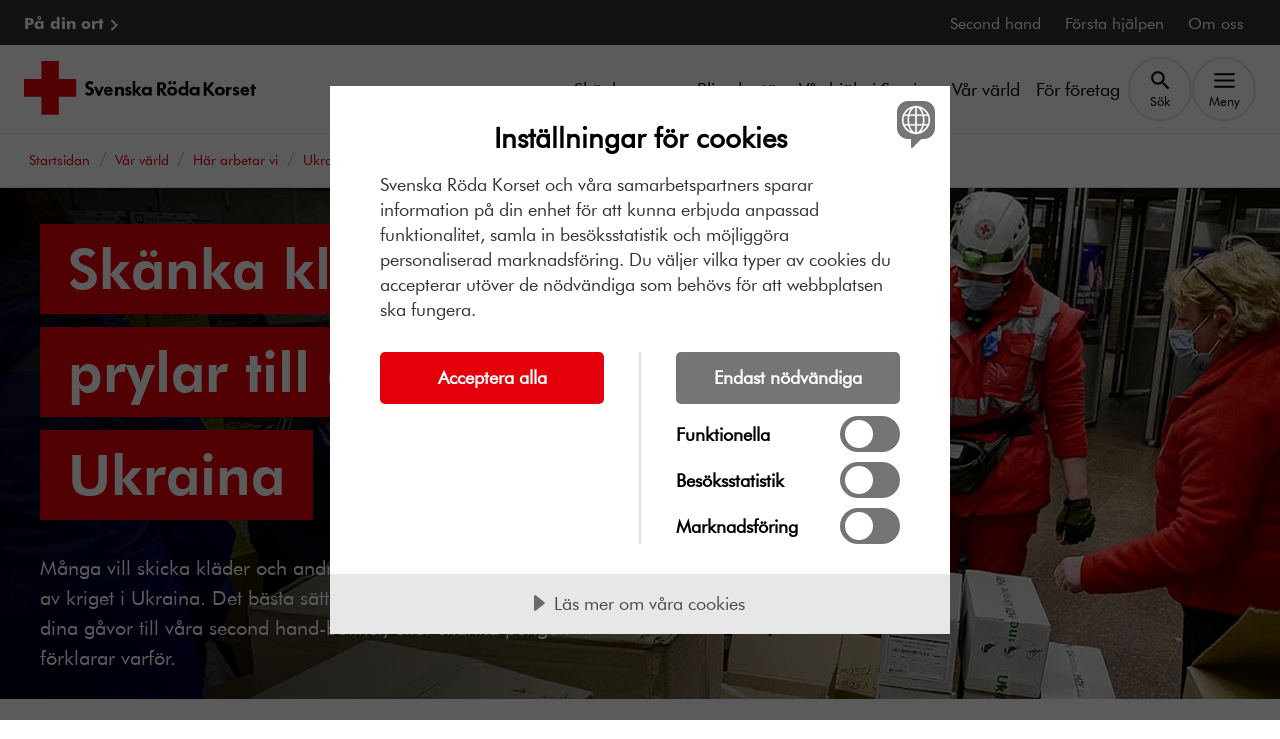

--- FILE ---
content_type: text/html; charset=utf-8
request_url: https://www.rodakorset.se/var-varld/har-arbetar-vi/ukraina/skanka-klader-till-ukraina/
body_size: 15111
content:
<!DOCTYPE html>
<html lang="sv" class="no-js">

<head>
    <meta charset="UTF-8">
    <meta name="viewport" content="width=device-width">
    

<link rel="canonical" href="https://www.rodakorset.se/var-varld/har-arbetar-vi/ukraina/skanka-klader-till-ukraina/">


<meta name="msapplication-TileImage" content="https://www.rodakorset.se/cdn-cgi/image/f=auto,fit=cover,w=1200,h=600,g=auto,sharpen=1/AdaptiveImages/optimizely/aac749b2-a059-459b-9692-db71188ed743/ukraina-hjalp-tunnelbana-2100x1400.jpg?stamp=ccfca8076e68fa6f732b2fcd5a5eba6b027a5341">


<meta property="og:site_name" content="Röda korset">
<meta property="og:title" content="Sk&#xE4;nka kl&#xE4;der till Ukraina | R&#xF6;da Korset">
<meta property="og:description" content="Nu vill m&#xE5;nga sk&#xE4;nka kl&#xE4;der, mat och mediciner  till drabbade i Ukraina. H&#xE4;r &#xE4;r 6 anledningar varf&#xF6;r du ska sk&#xE4;nka pengar ist&#xE4;llet." /> 

<meta property="og:image" content="https://www.rodakorset.se/cdn-cgi/image/f=auto,fit=cover,w=300,h=300,g=auto,sharpen=1/AdaptiveImages/optimizely/aac749b2-a059-459b-9692-db71188ed743/ukraina-hjalp-tunnelbana-2100x1400.jpg?stamp=ccfca8076e68fa6f732b2fcd5a5eba6b027a5341" />

<meta property="og:type" content="website" />
<meta property="og:image:type" content="image/jpeg">

<meta property="og:image:width" content="300">
<meta property="og:image:height" content="300">

<meta property="og:url" content="https://www.rodakorset.se/var-varld/har-arbetar-vi/ukraina/skanka-klader-till-ukraina/" /> 


<meta name="twitter:site" content="RödaKorset Sk&#xE4;nka kl&#xE4;der till Ukraina | R&#xF6;da Korset" /> 
<meta name="twitter:title" content="Sk&#xE4;nka kl&#xE4;der till Ukraina | R&#xF6;da Korset" /> 
<meta name="twitter:description" content="Nu vill m&#xE5;nga sk&#xE4;nka kl&#xE4;der, mat och mediciner  till drabbade i Ukraina. H&#xE4;r &#xE4;r 6 anledningar varf&#xF6;r du ska sk&#xE4;nka pengar ist&#xE4;llet." /> 
<meta name="twitter:image" content="https://www.rodakorset.se/cdn-cgi/image/f=auto,fit=cover,w=1200,h=600,g=auto,sharpen=1/AdaptiveImages/optimizely/aac749b2-a059-459b-9692-db71188ed743/ukraina-hjalp-tunnelbana-2100x1400.jpg?stamp=ccfca8076e68fa6f732b2fcd5a5eba6b027a5341" /> 
<meta name="twitter:domain" content="rodakorset.se" />
<meta name="twitter:url" content="?" />

<meta name="format-detection" content="telephone=no" />    
        <meta name="Description" content="Nu vill m&#xE5;nga sk&#xE4;nka kl&#xE4;der, mat och mediciner  till drabbade i Ukraina. H&#xE4;r &#xE4;r 6 anledningar varf&#xF6;r du ska sk&#xE4;nka pengar ist&#xE4;llet.">

        <meta name="Title" content="Sk&#xE4;nka kl&#xE4;der till Ukraina | R&#xF6;da Korset">

        <meta name="robots" content="index, follow"/>

            <script src="//cdn-eu.cookietractor.com/cookietractor.js" data-lang="sv-SE" data-id="c17c438c-50b1-4d5c-b1ae-598419d412f3" data-gtm-data-layer-name="_mtm"></script>
                <script src="https://cdn.optimizely.com/js/24289490147.js"></script>
                <!-- Matomo Tag Manager -->
                <script>
                    window.userData = {
                        id:  'null',
                        isLoggedIn: false,
                        isEmployee: false
                    };
                    var _mtm = window._mtm = window._mtm || [];
                    _mtm.push({'mtm.startTime': (new Date().getTime()), 'event': 'mtm.Start'});
                        (function() {
                        var d=document, g=d.createElement('script'), s=d.getElementsByTagName('script')[0];
                        g.async=true; g.src='https://cdn.matomo.cloud/rodakorset.matomo.cloud/container_eCYw0d6p.js'; s.parentNode.insertBefore(g,s);
                    })();
                
                </script>
                <!-- End Matomo Tag Manager -->
                <!-- Google Tag Manager -->
                <script>
            (function (w, d, s, l) {
                w[l] = w[l] || []; w[l].push({
                    'gtm.start':
                        new Date().getTime(), event: 'gtm.js'
                }); var f = d.getElementsByTagName(s)[0],
                    j = d.createElement(s), dl = l != 'dataLayer' ? '&l=' + l : ''; j.async = true; j.src =
                        'https://gss.rodakorset.se/gtm.js?id=GTM-PSSWRPW' + dl; f.parentNode.insertBefore(j, f);
            })(window, document, 'script', '_mtm');</script>
                <!-- End Google Tag Manager -->
    
    
    
        
<meta name="theme-color" content="#e3000b" />
<link rel="manifest" href="/manifest.json">
    <link rel="apple-touch-icon" href="/icons/icon-192.png">    


    
    <title>Sk&#xE4;nka kl&#xE4;der till Ukraina | R&#xF6;da Korset </title>

    
    <link rel="stylesheet" href="/dist/srk.css?v=iVTrDRv4LFP74DT8cnVpPI0-yBURJIFV_LMutbcQo-k" media="all">
    

                <link rel="alternate" href="https://www.rodakorset.se/var-varld/har-arbetar-vi/ukraina/skanka-klader-till-ukraina/" hreflang="sv"/>
    


    <script>
!function(T,l,y){var S=T.location,k="script",D="instrumentationKey",C="ingestionendpoint",I="disableExceptionTracking",E="ai.device.",b="toLowerCase",w="crossOrigin",N="POST",e="appInsightsSDK",t=y.name||"appInsights";(y.name||T[e])&&(T[e]=t);var n=T[t]||function(d){var g=!1,f=!1,m={initialize:!0,queue:[],sv:"5",version:2,config:d};function v(e,t){var n={},a="Browser";return n[E+"id"]=a[b](),n[E+"type"]=a,n["ai.operation.name"]=S&&S.pathname||"_unknown_",n["ai.internal.sdkVersion"]="javascript:snippet_"+(m.sv||m.version),{time:function(){var e=new Date;function t(e){var t=""+e;return 1===t.length&&(t="0"+t),t}return e.getUTCFullYear()+"-"+t(1+e.getUTCMonth())+"-"+t(e.getUTCDate())+"T"+t(e.getUTCHours())+":"+t(e.getUTCMinutes())+":"+t(e.getUTCSeconds())+"."+((e.getUTCMilliseconds()/1e3).toFixed(3)+"").slice(2,5)+"Z"}(),iKey:e,name:"Microsoft.ApplicationInsights."+e.replace(/-/g,"")+"."+t,sampleRate:100,tags:n,data:{baseData:{ver:2}}}}var h=d.url||y.src;if(h){function a(e){var t,n,a,i,r,o,s,c,u,p,l;g=!0,m.queue=[],f||(f=!0,t=h,s=function(){var e={},t=d.connectionString;if(t)for(var n=t.split(";"),a=0;a<n.length;a++){var i=n[a].split("=");2===i.length&&(e[i[0][b]()]=i[1])}if(!e[C]){var r=e.endpointsuffix,o=r?e.location:null;e[C]="https://"+(o?o+".":"")+"dc."+(r||"services.visualstudio.com")}return e}(),c=s[D]||d[D]||"",u=s[C],p=u?u+"/v2/track":d.endpointUrl,(l=[]).push((n="SDK LOAD Failure: Failed to load Application Insights SDK script (See stack for details)",a=t,i=p,(o=(r=v(c,"Exception")).data).baseType="ExceptionData",o.baseData.exceptions=[{typeName:"SDKLoadFailed",message:n.replace(/\./g,"-"),hasFullStack:!1,stack:n+"\nSnippet failed to load ["+a+"] -- Telemetry is disabled\nHelp Link: https://go.microsoft.com/fwlink/?linkid=2128109\nHost: "+(S&&S.pathname||"_unknown_")+"\nEndpoint: "+i,parsedStack:[]}],r)),l.push(function(e,t,n,a){var i=v(c,"Message"),r=i.data;r.baseType="MessageData";var o=r.baseData;return o.message='AI (Internal): 99 message:"'+("SDK LOAD Failure: Failed to load Application Insights SDK script (See stack for details) ("+n+")").replace(/\"/g,"")+'"',o.properties={endpoint:a},i}(0,0,t,p)),function(e,t){if(JSON){var n=T.fetch;if(n&&!y.useXhr)n(t,{method:N,body:JSON.stringify(e),mode:"cors"});else if(XMLHttpRequest){var a=new XMLHttpRequest;a.open(N,t),a.setRequestHeader("Content-type","application/json"),a.send(JSON.stringify(e))}}}(l,p))}function i(e,t){f||setTimeout(function(){!t&&m.core||a()},500)}var e=function(){var n=l.createElement(k);n.src=h;var e=y[w];return!e&&""!==e||"undefined"==n[w]||(n[w]=e),n.onload=i,n.onerror=a,n.onreadystatechange=function(e,t){"loaded"!==n.readyState&&"complete"!==n.readyState||i(0,t)},n}();y.ld<0?l.getElementsByTagName("head")[0].appendChild(e):setTimeout(function(){l.getElementsByTagName(k)[0].parentNode.appendChild(e)},y.ld||0)}try{m.cookie=l.cookie}catch(p){}function t(e){for(;e.length;)!function(t){m[t]=function(){var e=arguments;g||m.queue.push(function(){m[t].apply(m,e)})}}(e.pop())}var n="track",r="TrackPage",o="TrackEvent";t([n+"Event",n+"PageView",n+"Exception",n+"Trace",n+"DependencyData",n+"Metric",n+"PageViewPerformance","start"+r,"stop"+r,"start"+o,"stop"+o,"addTelemetryInitializer","setAuthenticatedUserContext","clearAuthenticatedUserContext","flush"]),m.SeverityLevel={Verbose:0,Information:1,Warning:2,Error:3,Critical:4};var s=(d.extensionConfig||{}).ApplicationInsightsAnalytics||{};if(!0!==d[I]&&!0!==s[I]){var c="onerror";t(["_"+c]);var u=T[c];T[c]=function(e,t,n,a,i){var r=u&&u(e,t,n,a,i);return!0!==r&&m["_"+c]({message:e,url:t,lineNumber:n,columnNumber:a,error:i}),r},d.autoExceptionInstrumented=!0}return m}(y.cfg);function a(){y.onInit&&y.onInit(n)}(T[t]=n).queue&&0===n.queue.length?(n.queue.push(a),n.trackPageView({})):a()}(window,document,{src: "https://js.monitor.azure.com/scripts/b/ai.2.gbl.min.js", crossOrigin: "anonymous", cfg: {instrumentationKey: '72ee3b6e-ed16-42ff-8806-10e7330def31', disableCookiesUsage: false }});
</script>

</head>
<body class="ArticlePage" data-is-short-url="false">
    <!-- Google Tag Manager (noscript) -->
    <noscript>
        <iframe src="https://gss.rodakorset.se/ns.html?id=GTM-PSSWRPW" height="0" width="0" style="display: none; visibility: hidden"></iframe>
    </noscript>
    <!-- End Google Tag Manager (noscript) -->









<header class="js-header header" lang="sv">
    


    <a class="skiplink" href="#main-content">
        Till huvudinnehållet
    </a>

    
<div class="u-bg-black">
    <div class="header__container">
        <nav class="top-nav inverted" aria-label="Toppnavigation">
            <ul class="top-nav__list list-bare">

                    <li>
                        <a href="/ort/" class="top-nav__link font-bold" data-mtm-action="black_nav_bar" data-mtm-name="P&#xE5; din ort">
                            P&#xE5; din ort
                        </a>
                    </li>
                        <li>
                            <a href="/second-hand/" class="top-nav__link" data-mtm-action="black_nav_bar" data-mtm-name="Second hand">
                                Second hand
                            </a>
                        </li>
                        <li>
                            <a href="/forsta-hjalpen/" class="top-nav__link" data-mtm-action="black_nav_bar" data-mtm-name="F&#xF6;rsta hj&#xE4;lpen">
                                F&#xF6;rsta hj&#xE4;lpen
                            </a>
                        </li>
                        <li>
                            <a href="/om-oss/" class="top-nav__link" data-mtm-action="black_nav_bar" data-mtm-name="Om oss">
                                Om oss
                            </a>
                        </li>
            </ul>
        </nav>
    </div>
</div>

    <div class="u-bg-white">
        <div class="header__container">
            <div class="header__inner">
                <a href="/">
                    <picture class="header__media">
                        <source srcset="/globalassets/srk_footer2.svg" media="(min-width: 576px)"/>
                        <img src="/globalassets/logo-roda-korset-sekundar2.svg" alt="Till startsidan"/>
                    </picture>
                </a>

                
<nav aria-label="Huvudnavigation" data-automation="nav-main">
    <ul class="header__nav header__nav--desktop">
            <li class="header__nav-item">
                <a href="/skank-pengar/"  data-mtm-action="nav_bar" data-mtm-name="Sk&#xE4;nk pengar">Sk&#xE4;nk pengar</a>
            </li>
            <li class="header__nav-item">
                <a href="/bli-volontar/"  data-mtm-action="nav_bar" data-mtm-name="Bli volont&#xE4;r">Bli volont&#xE4;r</a>
            </li>
            <li class="header__nav-item">
                <a href="/var-hjalp-i-sverige/"  data-mtm-action="nav_bar" data-mtm-name="V&#xE5;r hj&#xE4;lp i Sverige">V&#xE5;r hj&#xE4;lp i Sverige</a>
            </li>
            <li class="header__nav-item">
                <a href="/var-varld/"  data-mtm-action="nav_bar" data-mtm-name="V&#xE5;r v&#xE4;rld">V&#xE5;r v&#xE4;rld</a>
            </li>
            <li class="header__nav-item">
                <a href="/for-foretag/"  data-mtm-action="nav_bar" data-mtm-name="F&#xF6;r f&#xF6;retag">F&#xF6;r f&#xF6;retag</a>
            </li>
        <li class="header__nav-item">
            <button class="js-search-btn btn btn--bare header__nav-btn" type="button" data-bs-toggle="collapse"
                    data-bs-target="#header-search" aria-expanded="false" aria-controls="header-search">
                <svg aria-hidden="true" class="icon" viewBox="0 0 24 24"><use xlink:href="/icons/svg-icons.svg?v=kzRPEABBrsCnNLHYrG8-nGCwH7uWgtkGEG42qHS7Td0#icon-search"></use></svg>
                <span class="header__nav-btn-text">Sök</span>
            </button>
        </li>
        <li class="header__nav-item">
            <button class="js-menu-btn btn btn--bare header__nav-btn header__menu-btn" type="button" 
                    data-mtm-action="menu_toggle" data-mtm-name=""
                    data-bs-toggle="collapse"
                    data-bs-target="#menu" aria-expanded="false" aria-controls="menu" data-text-opened="Stäng" data-text-closed="Meny">
                <svg aria-hidden="true" class="icon" viewBox="0 0 24 24"><use xlink:href="/icons/svg-icons.svg?v=kzRPEABBrsCnNLHYrG8-nGCwH7uWgtkGEG42qHS7Td0#icon-menu"></use></svg>
                <svg aria-hidden="true" class="icon" viewBox="0 0 24 24"><use xlink:href="/icons/svg-icons.svg?v=kzRPEABBrsCnNLHYrG8-nGCwH7uWgtkGEG42qHS7Td0#icon-close"></use></svg>
                <span class="header__nav-btn-text">Meny</span>
            </button>
        </li>
    </ul>

    <ul class="header__nav header__nav--mobile">
            <li class="header__nav-item">
                <a href="/skank-pengar/"  data-mtm-action="nav_bar" data-mtm-name="Sk&#xE4;nk pengar">Sk&#xE4;nk pengar</a>
            </li>
            <li class="header__nav-item">
                <a href="/bli-volontar/"  data-mtm-action="nav_bar" data-mtm-name="Bli volont&#xE4;r">Bli volont&#xE4;r</a>
            </li>
            <li class="header__nav-item">
                <button class="js-search-btn btn btn--bare header__nav-btn"
                        data-bs-toggle="collapse"
                        data-bs-target="#header-search"
                        aria-expanded="false"
                        aria-controls="header-search">
                    <svg aria-hidden="true" class="icon" viewBox="0 0 24 24"><use xlink:href="/icons/svg-icons.svg?v=kzRPEABBrsCnNLHYrG8-nGCwH7uWgtkGEG42qHS7Td0#icon-search"></use></svg>
                    <span class="header__nav-btn-text">Sök</span>
                </button>
            </li>
        <li class="header__nav-item">

            <button class="js-menu-btn btn btn--bare header__nav-btn header__menu-btn" type="button"
                    data-mtm-action="menu_toggle" data-mtm-name=""
                    data-bs-toggle="collapse"
                    data-bs-target="#menu" aria-expanded="false" aria-controls="menu" data-text-opened="Stäng" data-text-closed="Meny">
                <svg aria-hidden="true" class="icon" viewBox="0 0 24 24"><use xlink:href="/icons/svg-icons.svg?v=kzRPEABBrsCnNLHYrG8-nGCwH7uWgtkGEG42qHS7Td0#icon-menu"></use></svg>
                <svg aria-hidden="true" class="icon" viewBox="0 0 24 24"><use xlink:href="/icons/svg-icons.svg?v=kzRPEABBrsCnNLHYrG8-nGCwH7uWgtkGEG42qHS7Td0#icon-close"></use></svg>
                <span class="header__nav-btn-text">Meny</span>
            </button>
        </li>
    </ul>
</nav>
            </div>
        </div>
    </div>

    

<div id="menu" class="js-menu menu u-bg-white collapse">

    <div class="header-search header-search--mobile">
        <div class="header-search__container">
            <form action="/sok/" method="post" class="header-search__form" role="search">
                <div class="search-actions">
                    <div class="search-actions__wrap">
                        <label for="menu-search-input" class="form-label">Sök på webbplatsen</label>
                        <div class="input-wrapper">
                            <input id="menu-search-input" type="text" name="Q" class="form-input form-input--sm" value="">
                        </div>
                    </div>

                    <button type="submit" class="btn btn--secondary btn--sm search-actions__btn btn--with-icon"><span class="">Sök</span><svg aria-hidden="true" class="icon" viewBox="0 0 24 24"><use xlink:href="/icons/svg-icons.svg?v=kzRPEABBrsCnNLHYrG8-nGCwH7uWgtkGEG42qHS7Td0#icon-search"></use></svg></button>
                </div>
            </form>
        </div>
    </div>

    <nav aria-label="Meny">
        <ul class="menu__list list-bare">
                    <li class="menu__list-item menu__list-item--primary">
                        <div class="u-split-items u-stretch-items">
                            <a href="/skank-pengar/" class="menu__link" data-mtm-action="menu_item" data-mtm-name="Sk&#xE4;nk pengar">Sk&#xE4;nk pengar</a>
                                <button class="menu__btn collapse-btn" type="button" data-bs-toggle="collapse" data-bs-target="#a998a342e-75d2-47d5-92f2-2a3a39546894" aria-expanded="false" aria-controls="a998a342e-75d2-47d5-92f2-2a3a39546894">
                                    <svg aria-hidden="true" class="icon" viewBox="0 0 24 24"><use xlink:href="/icons/svg-icons.svg?v=kzRPEABBrsCnNLHYrG8-nGCwH7uWgtkGEG42qHS7Td0#icon-chevron-down"></use></svg>
                                    <span class="visually-hidden">Sk&#xE4;nk pengar, undermeny</span>
                                </button>
                        </div>
        <ul id="a998a342e-75d2-47d5-92f2-2a3a39546894" class="menu__sub-menu list-bare collapse">
                <li class="menu__sub-menu-item">
                    <a href="/skank-pengar/bli-manadsgivare/" class="menu__sub-menu-link"  data-mtm-action="menu_item" data-mtm-name="Bli m&#xE5;nadsgivare">Bli m&#xE5;nadsgivare</a>
                </li>
                <li class="menu__sub-menu-item">
                    <a href="/skank-pengar/ge-en-gava/" class="menu__sub-menu-link"  data-mtm-action="menu_item" data-mtm-name="Ge en g&#xE5;va">Ge en g&#xE5;va</a>
                </li>
                <li class="menu__sub-menu-item">
                    <a href="/skank-pengar/gavoshop/" class="menu__sub-menu-link"  data-mtm-action="menu_item" data-mtm-name="G&#xE5;voshop">G&#xE5;voshop</a>
                </li>
                <li class="menu__sub-menu-item">
                    <a href="/skank-pengar/bli-medlem/" class="menu__sub-menu-link"  data-mtm-action="menu_item" data-mtm-name="Bli medlem">Bli medlem</a>
                </li>
                <li class="menu__sub-menu-item">
                    <a href="/skank-pengar/ge-en-minnesgava/" class="menu__sub-menu-link"  data-mtm-action="menu_item" data-mtm-name="Ge en minnesg&#xE5;va">Ge en minnesg&#xE5;va</a>
                </li>
                <li class="menu__sub-menu-item">
                    <a href="/skank-pengar/testamente/" class="menu__sub-menu-link"  data-mtm-action="menu_item" data-mtm-name="Testamentera">Testamentera</a>
                </li>
                <li class="menu__sub-menu-item">
                    <a href="/skank-pengar/swisha-en-gava/" class="menu__sub-menu-link"  data-mtm-action="menu_item" data-mtm-name="Swisha en g&#xE5;va">Swisha en g&#xE5;va</a>
                </li>
                <li class="menu__sub-menu-item">
                    <a href="/skank-pengar/julklappsetiketter/" class="menu__sub-menu-link"  data-mtm-action="menu_item" data-mtm-name="Julklappsetiketter">Julklappsetiketter</a>
                </li>
                <li class="menu__sub-menu-item">
                    <a href="/skank-pengar/skank-aktieutdelning/" class="menu__sub-menu-link"  data-mtm-action="menu_item" data-mtm-name="Sk&#xE4;nk aktieutdelning">Sk&#xE4;nk aktieutdelning</a>
                </li>
        </ul>
                    </li>
                    <li class="menu__list-item menu__list-item--primary">
                        <div class="u-split-items u-stretch-items">
                            <a href="/bli-volontar/" class="menu__link" data-mtm-action="menu_item" data-mtm-name="Bli volont&#xE4;r">Bli volont&#xE4;r</a>
                                <button class="menu__btn collapse-btn" type="button" data-bs-toggle="collapse" data-bs-target="#aac1e8fdc-891a-44fb-884d-96a20671aca7" aria-expanded="false" aria-controls="aac1e8fdc-891a-44fb-884d-96a20671aca7">
                                    <svg aria-hidden="true" class="icon" viewBox="0 0 24 24"><use xlink:href="/icons/svg-icons.svg?v=kzRPEABBrsCnNLHYrG8-nGCwH7uWgtkGEG42qHS7Td0#icon-chevron-down"></use></svg>
                                    <span class="visually-hidden">Bli volont&#xE4;r, undermeny</span>
                                </button>
                        </div>
        <ul id="aac1e8fdc-891a-44fb-884d-96a20671aca7" class="menu__sub-menu list-bare collapse">
                <li class="menu__sub-menu-item">
                    <a href="/bli-volontar/kurser/" class="menu__sub-menu-link"  data-mtm-action="menu_item" data-mtm-name="G&#xE5; en kurs">G&#xE5; en kurs</a>
                </li>
                <li class="menu__sub-menu-item">
                    <a href="/bli-volontar/bli-volontar-inom-second-hand/" class="menu__sub-menu-link"  data-mtm-action="menu_item" data-mtm-name="Bli volont&#xE4;r inom second hand">Bli volont&#xE4;r inom second hand</a>
                </li>
        </ul>
                    </li>
                    <li class="menu__list-item menu__list-item--primary">
                        <div class="u-split-items u-stretch-items">
                            <a href="/var-hjalp-i-sverige/" class="menu__link" data-mtm-action="menu_item" data-mtm-name="V&#xE5;r hj&#xE4;lp i Sverige">V&#xE5;r hj&#xE4;lp i Sverige</a>
                                <button class="menu__btn collapse-btn" type="button" data-bs-toggle="collapse" data-bs-target="#a7acc5ff9-0af4-4cba-b2f2-ed16fc0d2c86" aria-expanded="false" aria-controls="a7acc5ff9-0af4-4cba-b2f2-ed16fc0d2c86">
                                    <svg aria-hidden="true" class="icon" viewBox="0 0 24 24"><use xlink:href="/icons/svg-icons.svg?v=kzRPEABBrsCnNLHYrG8-nGCwH7uWgtkGEG42qHS7Td0#icon-chevron-down"></use></svg>
                                    <span class="visually-hidden">V&#xE5;r hj&#xE4;lp i Sverige, undermeny</span>
                                </button>
                        </div>
        <ul id="a7acc5ff9-0af4-4cba-b2f2-ed16fc0d2c86" class="menu__sub-menu list-bare collapse">
                <li class="menu__sub-menu-item">
                    <a href="/var-hjalp-i-sverige/asyl-och-migration/" class="menu__sub-menu-link"  data-mtm-action="menu_item" data-mtm-name="Asyl och migration">Asyl och migration</a>
                </li>
                <li class="menu__sub-menu-item">
                    <a href="/var-hjalp-i-sverige/vard-och-behandling/" class="menu__sub-menu-link"  data-mtm-action="menu_item" data-mtm-name="V&#xE5;rd och behandling">V&#xE5;rd och behandling</a>
                </li>
                <li class="menu__sub-menu-item">
                    <a href="/var-hjalp-i-sverige/aktiviteter-och-gemenskap/" class="menu__sub-menu-link"  data-mtm-action="menu_item" data-mtm-name="Aktiviteter och gemenskap">Aktiviteter och gemenskap</a>
                </li>
                <li class="menu__sub-menu-item">
                    <a href="/var-hjalp-i-sverige/krisberedskap/" class="menu__sub-menu-link"  data-mtm-action="menu_item" data-mtm-name="Krisberedskap">Krisberedskap</a>
                </li>
                <li class="menu__sub-menu-item">
                    <a href="/var-hjalp-i-sverige/psykisk-halsa-och-psykisk-ohalsa/" class="menu__sub-menu-link"  data-mtm-action="menu_item" data-mtm-name="Psykisk h&#xE4;lsa och psykisk oh&#xE4;lsa">Psykisk h&#xE4;lsa och psykisk oh&#xE4;lsa</a>
                </li>
        </ul>
                    </li>
                    <li class="menu__list-item menu__list-item--primary">
                        <div class="u-split-items u-stretch-items">
                            <a href="/var-varld/" class="menu__link" data-mtm-action="menu_item" data-mtm-name="V&#xE5;r v&#xE4;rld">V&#xE5;r v&#xE4;rld</a>
                                <button class="menu__btn collapse-btn" type="button" data-bs-toggle="collapse" data-bs-target="#a3d972069-feff-4bb0-a95d-3dd2296ce507" aria-expanded="false" aria-controls="a3d972069-feff-4bb0-a95d-3dd2296ce507">
                                    <svg aria-hidden="true" class="icon" viewBox="0 0 24 24"><use xlink:href="/icons/svg-icons.svg?v=kzRPEABBrsCnNLHYrG8-nGCwH7uWgtkGEG42qHS7Td0#icon-chevron-down"></use></svg>
                                    <span class="visually-hidden">V&#xE5;r v&#xE4;rld, undermeny</span>
                                </button>
                        </div>
        <ul id="a3d972069-feff-4bb0-a95d-3dd2296ce507" class="menu__sub-menu list-bare collapse">
                <li class="menu__sub-menu-item">
                    <a href="/var-varld/har-arbetar-vi/" class="menu__sub-menu-link"  data-mtm-action="menu_item" data-mtm-name="H&#xE4;r arbetar vi">H&#xE4;r arbetar vi</a>
                </li>
                <li class="menu__sub-menu-item">
                    <a href="/var-varld/krig-och-konflikt/" class="menu__sub-menu-link"  data-mtm-action="menu_item" data-mtm-name="Krig och konflikt">Krig och konflikt</a>
                </li>
                <li class="menu__sub-menu-item">
                    <a href="/var-varld/naturkatastrofer/" class="menu__sub-menu-link"  data-mtm-action="menu_item" data-mtm-name="Naturkatastrofer">Naturkatastrofer</a>
                </li>
                <li class="menu__sub-menu-item">
                    <a href="/var-varld/sjukdomar/" class="menu__sub-menu-link"  data-mtm-action="menu_item" data-mtm-name="Smittsamma sjukdomar">Smittsamma sjukdomar</a>
                </li>
                <li class="menu__sub-menu-item">
                    <a href="/var-varld/klimatforandringar/" class="menu__sub-menu-link"  data-mtm-action="menu_item" data-mtm-name="Klimatf&#xF6;r&#xE4;ndringar">Klimatf&#xF6;r&#xE4;ndringar</a>
                </li>
                <li class="menu__sub-menu-item">
                    <a href="/var-varld/krigets-lagar/" class="menu__sub-menu-link"  data-mtm-action="menu_item" data-mtm-name="Krigets lagar">Krigets lagar</a>
                </li>
                <li class="menu__sub-menu-item">
                    <a href="/var-varld/genus-och-mangfald/" class="menu__sub-menu-link"  data-mtm-action="menu_item" data-mtm-name="Genus och m&#xE5;ngfald">Genus och m&#xE5;ngfald</a>
                </li>
                <li class="menu__sub-menu-item">
                    <a href="/var-varld/hungersnod/" class="menu__sub-menu-link"  data-mtm-action="menu_item" data-mtm-name="Hungersn&#xF6;d">Hungersn&#xF6;d</a>
                </li>
                <li class="menu__sub-menu-item">
                    <a href="/var-varld/vatten-och-sanitet/" class="menu__sub-menu-link"  data-mtm-action="menu_item" data-mtm-name="Vatten och sanitet">Vatten och sanitet</a>
                </li>
        </ul>
                    </li>
                    <li class="menu__list-item menu__list-item--primary">
                        <div class="u-split-items u-stretch-items">
                            <a href="/for-foretag/" class="menu__link" data-mtm-action="menu_item" data-mtm-name="F&#xF6;r f&#xF6;retag">F&#xF6;r f&#xF6;retag</a>
                                <button class="menu__btn collapse-btn" type="button" data-bs-toggle="collapse" data-bs-target="#a70918e3f-27eb-4069-99eb-391157408d4e" aria-expanded="false" aria-controls="a70918e3f-27eb-4069-99eb-391157408d4e">
                                    <svg aria-hidden="true" class="icon" viewBox="0 0 24 24"><use xlink:href="/icons/svg-icons.svg?v=kzRPEABBrsCnNLHYrG8-nGCwH7uWgtkGEG42qHS7Td0#icon-chevron-down"></use></svg>
                                    <span class="visually-hidden">F&#xF6;r f&#xF6;retag, undermeny</span>
                                </button>
                        </div>
        <ul id="a70918e3f-27eb-4069-99eb-391157408d4e" class="menu__sub-menu list-bare collapse">
                <li class="menu__sub-menu-item">
                    <a href="/for-foretag/ge-en-foretagsgava/" class="menu__sub-menu-link"  data-mtm-action="menu_item" data-mtm-name="Ge en f&#xF6;retagsg&#xE5;va">Ge en f&#xF6;retagsg&#xE5;va</a>
                </li>
                <li class="menu__sub-menu-item">
                    <a href="/for-foretag/foretagspresenter/" class="menu__sub-menu-link"  data-mtm-action="menu_item" data-mtm-name="F&#xF6;retagspresenter">F&#xF6;retagspresenter</a>
                </li>
                <li class="menu__sub-menu-item">
                    <a href="/for-foretag/bli-samarbetspartner/" class="menu__sub-menu-link"  data-mtm-action="menu_item" data-mtm-name="Bli samarbetspartner">Bli samarbetspartner</a>
                </li>
                <li class="menu__sub-menu-item">
                    <a href="/for-foretag/kontakt-for-foretag/" class="menu__sub-menu-link"  data-mtm-action="menu_item" data-mtm-name="Kontakt f&#xF6;r f&#xF6;retag">Kontakt f&#xF6;r f&#xF6;retag</a>
                </li>
        </ul>
                    </li>
                <li class="menu__list-item menu__list-item--secondary">
                    <a href="/ort/" class="menu__link font-bold u-split-items" data-mtm-action="menu_item" data-mtm-name="P&#xE5; din ort">
                        P&#xE5; din ort
                        <svg aria-hidden="true" class="icon" viewBox="0 0 24 24"><use xlink:href="/icons/svg-icons.svg?v=kzRPEABBrsCnNLHYrG8-nGCwH7uWgtkGEG42qHS7Td0#icon-chevron-right"></use></svg>
                    </a>
                </li>
                    <li class="menu__list-item menu__list-item--secondary">
                        <a href="/second-hand/" class="menu__link u-split-items" data-mtm-action="menu_item" data-mtm-name="Second hand">
                            Second hand
                            <svg aria-hidden="true" class="icon" viewBox="0 0 24 24"><use xlink:href="/icons/svg-icons.svg?v=kzRPEABBrsCnNLHYrG8-nGCwH7uWgtkGEG42qHS7Td0#icon-chevron-right"></use></svg>
                        </a>
                    </li>
                    <li class="menu__list-item menu__list-item--secondary">
                        <a href="/forsta-hjalpen/" class="menu__link u-split-items" data-mtm-action="menu_item" data-mtm-name="F&#xF6;rsta hj&#xE4;lpen">
                            F&#xF6;rsta hj&#xE4;lpen
                            <svg aria-hidden="true" class="icon" viewBox="0 0 24 24"><use xlink:href="/icons/svg-icons.svg?v=kzRPEABBrsCnNLHYrG8-nGCwH7uWgtkGEG42qHS7Td0#icon-chevron-right"></use></svg>
                        </a>
                    </li>
                    <li class="menu__list-item menu__list-item--secondary">
                        <a href="/om-oss/" class="menu__link u-split-items" data-mtm-action="menu_item" data-mtm-name="Om oss">
                            Om oss
                            <svg aria-hidden="true" class="icon" viewBox="0 0 24 24"><use xlink:href="/icons/svg-icons.svg?v=kzRPEABBrsCnNLHYrG8-nGCwH7uWgtkGEG42qHS7Td0#icon-chevron-right"></use></svg>
                        </a>
                    </li>
            <li>
                <button class="js-menu-close-btn btn btn--bare btn--sm visible-on-focus" data-mtm-action="menu_toggle" data-mtm-name="">
                    Stäng meny
                </button>
            </li>
        </ul>
    </nav>

</div>




    <div id="header-search" class="header-search collapse">
        <div class="header-search__container">
            <form action="/sok/" method="get" class="header-search__form" role="search">
                <div class="search-actions">
                    <div class="search-actions__wrap">
                        <label for="header-search-input" class="form-label">Sök på webbplatsen</label>
                        <div class="input-wrapper">
                            <input id="header-search-input" type="text" name="Q" class="form-input js-search-input" value="">
                        </div>
                    </div>

                    <button type="submit" class="btn btn--secondary search-actions__btn"><span class="">Sök</span></button>
                </div>
            </form>
        </div>
    </div>

</header>

<main id="main-content" class="main is-relative" dir="ltr">
    <span class="js-announcer visually-hidden" aria-live="polite"></span>
    


<div class="breadcrumb__wrapper">
    <div class="breadcrumb__inner">
            <nav aria-label="Du är här" class="breadcrumb">
                <ol class="breadcrumb__list list-bare" itemscope itemtype="https://schema.org/BreadcrumbList">
                    <li class="breadcrumb__item" itemprop="itemListElement" itemscope itemtype="https://schema.org/ListItem">
                        <a href="/" class="breadcrumb__link" itemprop="item">
                            <span itemprop="name" lang="sv">Startsidan</span>
                        </a>
                        <meta itemprop="position" content="1"/>
                    </li>
                            <li class="breadcrumb__item" itemprop="itemListElement" itemscope itemtype="https://schema.org/ListItem">
                                <a href="/var-varld/" class="breadcrumb__link" itemprop="item">
                                    <span itemprop="name" lang="sv">V&#xE5;r v&#xE4;rld</span>
                                </a>
                                <meta itemprop="position" content="2"/>
                            </li>
                            <li class="breadcrumb__item" itemprop="itemListElement" itemscope itemtype="https://schema.org/ListItem">
                                <a href="/var-varld/har-arbetar-vi/" class="breadcrumb__link" itemprop="item">
                                    <span itemprop="name" lang="sv">H&#xE4;r arbetar vi</span>
                                </a>
                                <meta itemprop="position" content="3"/>
                            </li>
                            <li class="breadcrumb__item" itemprop="itemListElement" itemscope itemtype="https://schema.org/ListItem">
                                <a href="/var-varld/har-arbetar-vi/ukraina/" class="breadcrumb__link" itemprop="item">
                                    <span itemprop="name" lang="sv">Ukraina</span>
                                </a>
                                <meta itemprop="position" content="4"/>
                            </li>
                            <li class="breadcrumb__item breadcrumb__item--current" itemprop="itemListElement" itemscope itemtype="https://schema.org/ListItem">
                                <span itemprop="name" lang="sv">Sk&#xE4;nka kl&#xE4;der till Ukraina</span>
                                <meta itemprop="position" content="5"/>
                            </li>
                </ol>
            </nav>
    </div>
</div>


    <div class="hero hero__stack">
        
<div class="hero__img-wrap">
    
<picture
 class="hero__media">
   <source srcset="/cdn-cgi/image/f=auto,trim=163;0;537;0,w=1920,sharpen=1/AdaptiveImages/optimizely/aac749b2-a059-459b-9692-db71188ed743/ukraina-hjalp-tunnelbana-2100x1400.jpg?stamp=ccfca8076e68fa6f732b2fcd5a5eba6b027a5341" media="(min-width: 1520px)" />
   <source srcset="/cdn-cgi/image/f=auto,trim=202;0;358;0,w=1519,sharpen=1/AdaptiveImages/optimizely/aac749b2-a059-459b-9692-db71188ed743/ukraina-hjalp-tunnelbana-2100x1400.jpg?stamp=ccfca8076e68fa6f732b2fcd5a5eba6b027a5341" media="(min-width: 576px) and (max-width: 1519px)" />
   <img src="/cdn-cgi/image/f=auto,trim=0;128;0;105,w=575,sharpen=1/AdaptiveImages/optimizely/aac749b2-a059-459b-9692-db71188ed743/ukraina-hjalp-tunnelbana-2100x1400.jpg?stamp=ccfca8076e68fa6f732b2fcd5a5eba6b027a5341" alt="Röda Korset volontärer packar upp lådor." /></picture>


    <div class="hero__heading--inside">
        <h1 class="hero__heading" >
            <span class="hero__heading-bg">
                Sk&#xE4;nka kl&#xE4;der och prylar till drabbade i Ukraina
            </span>
        </h1>
    </div>
</div>

<div class="hero__gradient"></div>

<div class="hero__body">
    <div class="hero__container is-relative">
        <div class="hero__heading--outside">
            <h1 class="hero__heading" >
                <span class="hero__heading-bg">
                    Sk&#xE4;nka kl&#xE4;der och prylar till drabbade i Ukraina
                </span>
            </h1>
        </div>

        <p class="hero__preamble" >
            M&#xE5;nga vill skicka kl&#xE4;der och andra saker till m&#xE4;nniskor som drabbas av kriget i Ukraina. Det b&#xE4;sta s&#xE4;ttet du kan hj&#xE4;lpa p&#xE5; &#xE4;r att l&#xE4;mna dina g&#xE5;vor till v&#xE5;ra second hand-butiker, eller sk&#xE4;nka pengar. Vi f&#xF6;rklarar varf&#xF6;r.
        </p>

    </div>
</div>
    </div>


    <div class="content">
        <div class="content-section">
            <div class="content-area content-area--narrow">
                <div>
                    <div>
                        
    <div class="article-metadata">
            <p>
                <span>Publicerad:</span>
                <time datetime="2023-06-28">28 juni 2023</time>
            </p>
    
        <p>
            <svg aria-hidden="true" class="icon" viewBox="0 0 24 24"><use xlink:href="/icons/svg-icons.svg?v=kzRPEABBrsCnNLHYrG8-nGCwH7uWgtkGEG42qHS7Td0#icon-clock"></use></svg>
            <span>Lästid:</span>
            <span class="js-reading-time"></span> min
        </p>
    </div>

                    </div>
                </div>
            </div>

                <div class="content-area">
                    <div>
                        <div class="block-outer block-outer--narrow">
                            <article class="js-article">
                                <div class="rte">
                                    
<p>F&ouml;rr samlades kl&auml;der in av R&ouml;da Korset och m&aring;nga andra hj&auml;lporganisationer f&ouml;r att skicka till m&auml;nniskor i kriser och katastrofer utomlands. Det kallades f&ouml;r kl&auml;dbist&aring;nd. Sedan 2010 g&ouml;r vi inte l&auml;ngre detta. Det inneb&auml;r att vi inte samlar in kl&auml;der f&ouml;r att skicka till Ukraina. Givare uppmuntras ist&auml;llet att sk&auml;nka pengar eller ge g&aring;vor till v&aring;ra second hand-butiker. Anledningarna &auml;r flera:</p>
<ol class="c-ol numbered-list">
<li><strong>M&auml;nniskans behov i fokus.</strong> Oavsett om det g&auml;ller akuta katastrofinsatser eller l&aring;ngsiktig hj&auml;lp &auml;r det viktigt att f&ouml;rst ta reda p&aring; vilka hj&auml;lpbehoven &auml;r.<br />- Vad s&auml;ger de drabbade sj&auml;lva att de beh&ouml;ver n&auml;r en kris intr&auml;ffat? <br />- Vad g&ouml;r andra akt&ouml;rer, som landets regering och andra organisationer p&aring; plats? <br />F&ouml;rst n&auml;r det &auml;r gjort vet vi hur R&ouml;da Korset b&auml;st hj&auml;lper. G&aring;vor i pengar g&ouml;r att vi kan anpassa st&ouml;det efter de behov m&auml;nniskor har. Ibland &auml;r rent vatten den st&ouml;rsta utmaningen f&ouml;r drabbade, en annan g&aring;ng kan det handla om tak &ouml;ver huvudet och v&auml;rme.</li>
<li><strong>H&aring;llbart och lokalt st&ouml;d.</strong> Med pengag&aring;vor kan vi undvika dyra transporter av hj&auml;lpartiklar fr&aring;n Sverige och i st&auml;llet handla lokalt d&auml;r det &auml;r m&ouml;jligt. Det sparar pengar, &auml;r klimatsmart och gagnar den lokala ekonomin p&aring; plats, som ofta blir lidande n&auml;r katastrofer intr&auml;ffar.</li>
<li><strong>Snabbare och effektivare logistik.</strong> Att handla lokalt efter behov underl&auml;ttar j&auml;mf&ouml;rt med den logistiska utmaning det &auml;r att frakta f&ouml;rn&ouml;denheter genom Europa, lagerh&aring;lla och distribuera till m&auml;nniskor som dessutom &auml;r i r&ouml;relse, p&aring; flykt. Att skicka ej efterfr&aring;gade saker f&ouml;rsenar ocks&aring; insatserna som vi faktiskt beh&ouml;ver g&ouml;ra. Att sortera ut och hantera utg&aring;ngna, slitna eller underm&aring;liga produkter tar tid fr&aring;n hj&auml;lparetarnas viktiga arbete.</li>
<li><strong>Kontantst&ouml;d g&ouml;r skillnad.</strong> Ibland ger R&ouml;da Korset kontantst&ouml;d till m&auml;nniskor som utsatts f&ouml;r katastrofer. Det st&auml;rker m&auml;nniskors v&auml;rdighet att sj&auml;lva f&aring; bed&ouml;ma vad deras st&ouml;rsta behov &auml;r i nul&auml;get. <br />- M&aring;nga unders&ouml;kningar visar att den som f&aring;r kontantst&ouml;d anv&auml;nder det f&ouml;r att m&ouml;ta sina akuta basbehov, och att risken f&ouml;r att pengarna anv&auml;nds till annat &auml;r liten. <br />- Det g&aring;r ocks&aring; att bidra med kuponger som &auml;r riktade till s&auml;rskilt &auml;ndam&aring;l, som mat. <br />- Ibland utg&aring;r ers&auml;ttning till m&auml;nniskor som hj&auml;lper till med katastrofinsatser efter exempelvis &ouml;versv&auml;mningar. Den som bidrar till att renovera latriner och brunnar i sin hemby kan exempelvis f&aring; ett mindre ekonomiskt st&ouml;d som kompensation f&ouml;r arbetet.</li>
<li><strong>R&auml;ttvist och likv&auml;rdigt st&ouml;d.</strong> Vi har kvalitetskriterier som s&auml;kerst&auml;ller att alla f&aring;r ett likv&auml;rdigt st&ouml;d. Om vi till exempel skulle dela ut tio olika filtar d&auml;r n&aring;gra &auml;r i gott skick och god kvalitet medan andra &auml;r slitna skulle vi kunna bidra till skada mer &auml;n nytta. Det kan leda till konflikter bland drabbade.&nbsp;</li>
<li><strong>G&aring;vor till second hand g&ouml;r skillnad.</strong> R&ouml;da Korsets second hand-butiker i Sverige tar mer &auml;n g&auml;rna emot kl&auml;der, filtar och andra prylar. Det omvandlas till st&ouml;d f&ouml;r beh&ouml;vande i kriser, b&aring;de h&auml;r hemma och utomlands. Din jacka kan bli en g&aring;va till n&aring;gon som beh&ouml;ver den h&auml;r hemma, till exempel n&aring;gon som flytt hit fr&aring;n Ukraina och &auml;r i behov av nya kl&auml;der. Den kan ocks&aring; s&auml;ljas i butik och p&aring; s&aring; s&auml;tt bli ett v&auml;rdefullt bidrag i insatser som g&ouml;rs n&auml;r kriser och katastrofer sker runt om i v&aring;r v&auml;rld.</li>
</ol>
<p>Detta &auml;r n&aring;gra sk&auml;l till varf&ouml;r din pengag&aring;va eller ditt m&aring;nadsgivande &auml;r s&aring; betydelsefullt f&ouml;r oss. Det ger oss valm&ouml;jligheter! Ibland n&aring;r ditt bidrag fram i form av kontantst&ouml;d till drabbade. Ibland omvandlas det till mat och rent vatten och vid andra tillf&auml;llen &auml;r det kanske v&aring;rd, medicin eller tak &ouml;ver huvudet som beh&ouml;vs och g&ouml;r mest nytta. Oavsett vilka akuta behov m&auml;nniskor har s&aring; ser vi till att dina pengar anv&auml;nds s&aring; effektivt som m&ouml;jligt. S&aring; tack f&ouml;r din g&aring;va &ndash; den hj&auml;lper oss att r&auml;dda liv!<br /><br /></p>
<p><a class="c-btn c-btn--primary c-btn--cta cta-link" title="Sk&auml;nk till Ukraina" href="/var-varld/har-arbetar-vi/ukraina/skank-pengar-till-vart-arbete-i-ukraina/">Sk&auml;nk till Ukraina</a></p>
                                </div>
                            </article>
                        </div>
                    </div>
                </div>
                <div class="content-area js-article">
                    
<div><div class="block-outer block-outer--narrow">
<h2 >Mer om kriget i Ukraina</h2>
    <ul class="cards list-bare" role="list" data-load-more="container">
            <li class="cards__col">
                
<div class="card is-relative ">

        <figure class="card__media">
            
<img alt="En man g&#xE5;r med sin cykel p&#xE5; en gata i Sumy, det &#xE4;r sn&#xF6; p&#xE5; marken och mulet v&#xE4;der. Ett av husen &#xE4;r kraftigt skadat p&#xE5; grund av kriget." class="card__img" height="315" loading="lazy" src="/cdn-cgi/image/f=auto,fit=cover,w=560,h=315,g=auto,sharpen=1/AdaptiveImages/optimizely/9604611c-ec13-4d19-9893-626fa4a60e3b/ukraina-vardag-ruiner-2100x1400.jpg?stamp=efadf980d5d84904695fe872a49775b5c3e4d574" width="560" />
        </figure>

    <div class="card__body">
            <p class="pre-heading">
                Ukraina
            </p>

            <h3 class="card__heading">
                N&#xE4;r kriget blir vardag
            </h3>
        


            <a href="/var-varld/har-arbetar-vi/ukraina/nar-kriget-blir-vardag/" class="card__link arrow-link expanded-link" data-mtm-action="article_list" data-mtm-name="S&#xE5; hj&#xE4;lper vi">
                S&#xE5; hj&#xE4;lper vi
            </a>
    </div>
</div>
            </li>
            <li class="cards__col">
                
<div class="card is-relative ">

        <figure class="card__media">
            
<img alt="Karin Levenby Bovy framf&#xF6;r en bil fr&#xE5;n R&#xF6;da Korset." class="card__img" height="315" loading="lazy" src="/cdn-cgi/image/f=auto,fit=cover,w=560,h=315,g=auto,sharpen=1/AdaptiveImages/optimizely/5143c254-8132-4213-b584-68adc21de336/karin-icrc-roda-korset.jpg?stamp=088b11531e8ecc156676a18543094d3ad1fd8e6d" width="560" />
        </figure>

    <div class="card__body">

            <h3 class="card__heading">
                Karin hj&#xE4;lper i Ukraina
            </h3>
        


            <a href="/var-varld/har-arbetar-vi/ukraina/karin-hjalper-i-ukraina/" class="card__link arrow-link expanded-link" data-mtm-action="article_list" data-mtm-name="L&#xE4;s mer om karin hj&#xE4;lper i ukraina">
                L&#xE4;s mer om karin hj&#xE4;lper i ukraina
            </a>
    </div>
</div>
            </li>
            <li class="cards__col">
                
<div class="card is-relative ">

        <figure class="card__media">
            
<img alt="R&#xF6;da Korset volont&#xE4;r hj&#xE4;lper flyktingar fr&#xE5;n Ukraina." class="card__img" height="315" loading="lazy" src="/cdn-cgi/image/f=auto,fit=cover,w=560,h=315,g=auto,sharpen=1/AdaptiveImages/optimizely/40dbb230-684a-457d-83b2-f7d92cda1cdb/hjalp-flyr-ukraina-2100x1400.jpg?stamp=218845d36795ade3bcf84adbd96bec53476bbd6b" width="560" />
        </figure>

    <div class="card__body">
            <p class="pre-heading">
                Ukraina
            </p>

            <h3 class="card__heading">
                Asyls&#xF6;kande fr&#xE5;n Ukraina &#x2013; fr&#xE5;gor och svar
            </h3>
        


            <a href="/var-varld/har-arbetar-vi/ukraina/asylsokande-fran-ukraina/" class="card__link arrow-link expanded-link" data-mtm-action="article_list" data-mtm-name="Vad g&#xE4;ller f&#xF6;r asyls&#xF6;kande">
                Vad g&#xE4;ller f&#xF6;r asyls&#xF6;kande
            </a>
    </div>
</div>
            </li>
    </ul>
        <div class="load-more-btn-container" data-load-more="button-container">
            <a data-load-more="button" data-href="/sv-SWE/ArticleListBlock/LoadMore?block=6067&amp;b6067.p=2&amp;b6067.s=3&amp;page=6192" href="?b6067.p=2" role="button" class="btn btn--bare btn--with-icon"><span class="">Ladda fler</span><svg aria-hidden="true" class="icon" viewBox="0 0 24 24"><use xlink:href="/icons/svg-icons.svg?v=kzRPEABBrsCnNLHYrG8-nGCwH7uWgtkGEG42qHS7Td0#icon-plus"></use></svg></a>
        </div>
</div></div>
                </div>
        </div>
    </div>

</main>

    <footer class="footer" lang="sv">
        <div class="footer__section footer__section--main">
                <div class="footer__container">
                    <div class="footer__content">
                        <div class="footer__content-inner footer__content-inner--header">
                            <h2>
                                St&#xF6;d v&#xE5;rt arbete
                            </h2>
                            <p>
                                Med din hj&#xE4;lp kan vi forts&#xE4;tta jobba s&#xE5;v&#xE4;l f&#xF6;rebyggande som med akuta insatser v&#xE4;rlden &#xF6;ver. Vi &#xE4;r f&#xF6;rst p&#xE5; plats, alltid kvar.
                            </p>
                        </div>
                    </div>
                </div>
                <div class="footer__container footer__container--boxes">
                    <div class="content-area ">
                        
<div><div class="block-outer block-outer--narrow">
<div class="rte">
        <h3 >Bli m&#xE5;nadsgivare</h3>

    
<p>Som m&aring;nadsgivare r&auml;ddar du liv i varje kris och katastrof, v&auml;rlden &ouml;ver. Du bidrar med s&aring; mycket du vill, s&aring; l&auml;nge du vill.</p>
<p><a class="cta-link" title="Bli m&aring;nadsgivare" href="/skank-pengar/bli-manadsgivare/#manadsgivare">Bli m&aring;nadsgivare nu</a></p>
</div>
</div><div class="block-outer block-outer--narrow">
<div class="rte">
        <h3 >Swisha en g&#xE5;va</h3>

    
<p>&Ouml;ppna Swish f&ouml;r att swisha en valfri g&aring;va till <strong><span class="nobr">900 80 95</span></strong>. Du &auml;r bara ett knapptryck fr&aring;n att hj&auml;lpa och r&auml;dda liv v&auml;rlden &ouml;ver.</p>

        <div class="u-desktop-only">
            <img src="/cdn-cgi/image/f=auto,fit=cover,w=120,h=120,g=auto,sharpen=1/AdaptiveImages/optimizely/f15fca72-4384-48b8-ad65-dd8c5b3ca049/qr-kod.png?stamp=6ce038fe3edd82ececc751daae343641d81f06e8"
                 alt="qr kod till swish" loading="lazy"/>
        </div>

    <div class="u-mobile-only">
        <a href="swish://payment?data=%7B%22version%22%3A1%2C%22payee%22%3A%7B%22value%22%3A%229008095%22%7D%2C%22amount%22%3A%7B%22value%22%3A300%2C%22editable%22%3Atrue%7D%2C%22message%22%3A%7B%22value%22%3A%22Tack%2520f%5Cu00F6r%2520din%2520g%5Cu00E5va!%22%7D%7D" role="button" class="btn btn--primary"><span class="">Öppna Swish</span></a>
    </div>
</div>
</div><div class="block-outer block-outer--narrow"><div class="newsletter">
    <h3 >Prenumerera p&#xE5; v&#xE5;rt nyhetsbrev</h3>
    <p >L&#xE4;s om v&#xE5;rt arbete f&#xF6;re, under och efter katastrofer.</p>

    <form class="newsletter__form js-newsletter" method="post" action="/SubscriptionBlock/Subscribe" data-success-text="Tack f&#xF6;r din anm&#xE4;lan!" data-error-text="Oj nu blev n&#xE5;got tokigt! Kontrollera din e-post." novalidate>
        <input name="SubscriptionFormModel.ServiceName" value=NYHETSBREV_INDIVIDUALS type="hidden"/>
        <input name="SubscriptionFormModel.SubscriptionType" value=Nyhetsbrev type="hidden"/>
        
<input type="hidden" name="hptimestamp" value="639041001974997790"/>
<div class="form-field xfRroQFz">
    <input type="text" name="comments" aria-hidden="true" autocomplete="off" tabindex="-1">
</div>
<div class="form-field xfRroQFz">
    <input type="text" name="website" aria-hidden="true" autocomplete="off" tabindex="-1">
</div>

        <div class="form-field"><label class="form-label">E-postadress<span aria-hidden="true">*</span><span class="input-wrapper"><input aria-invalid="false" class="form-input js-newsletter-input" data-val="true" data-val-regex="Ogiltigt format" data-val-regex-pattern="^[a-zA-Z0-9.!#$%&amp;&#x27;*&#x2B;/=?^_`{|}~-]&#x2B;@[a-zA-Z0-9-]&#x2B;(?:\.[a-zA-Z0-9-]&#x2B;)*$" data-val-required="Obligatoriskt f&#xE4;lt" name="SubscriptionFormModel.Email" pattern="^[a-zA-Z0-9.!#$%&amp;&#x27;*&#x2B;/=?^_`{|}~-]&#x2B;@[a-zA-Z0-9-]&#x2B;(?:\.[a-zA-Z0-9-]&#x2B;)*$" required="required" type="email" value="" /></span><span class="form-error is-hidden" data-automation="text-error"><svg aria-hidden="true" class="icon" viewBox="0 0 24 24"><use xlink:href="/icons/svg-icons.svg?v=kzRPEABBrsCnNLHYrG8-nGCwH7uWgtkGEG42qHS7Td0#icon-alert-triangle"></use></svg><span class="form-error-text"></span></span></label></div>

            <details class="disclosure disclosure--bare">
                <summary >Hantering av personuppgifter</summary>
                <div class="disclosure__content">
                    
<div><div class="block-outer block-outer--narrow">
<div class="rte">

    
<p><span class="TextRun SCXW170611251 BCX0" lang="SV-SE" xml:lang="SV-SE" data-contrast="auto"><span class="NormalTextRun SCXW170611251 BCX0">N&auml;r du l&auml;mnat din e-postadress behandlas den av R&ouml;da Korset.&nbsp;</span></span>Du har r&auml;tt till information om hur dina personuppgifter behandlas, l&auml;s mer p&aring;&nbsp;<a title="www.rodakorset.se/personlig-integritet/" href="/om-oss/organisation/personlig-integritet/">www.rodakorset.se/personlig-integritet/</a></p>
</div>
</div></div>
                </div>
            </details>

        <button type="submit" class="btn btn--primary js-newsletter-button"><span class="">Skicka</span></button>
        <p class="js-newsletter-feedback mt" aria-live="polite"></p>
    </form>
</div></div></div>
                    </div>
                </div>
                <div class="footer__container">
                    <div class="footer__content">
                        <div class="footer__row">
                                <div class="footer__col footer__col--half">
                                    <div class="footer__row">
                                        <div class="footer__col footer__col--half">
                                            <div class="content-area">
                                                
<div><div class="block-outer block-outer--narrow">
<div class="rte">
            <h4 >Sociala medier</h4>
    <p >H&#xE5;ll dig uppdaterad om vad vi g&#xF6;r och prata g&#xE4;rna med oss p&#xE5; sociala medier.</p>
</div>

    <div class="sme-list__wrapper">
        <ul class="sme-list list-bare">
                <li class="sme-list__item">
                    <a class="sme-list__link" href="https://www.facebook.com/rodakorset" target="_blank" title="Följ oss på Facebbok">
                            <span class="sme-list__icon">
                                <svg aria-hidden="true" class="icon" viewBox="0 0 24 24"><use xlink:href="/icons/svg-icons.svg?v=kzRPEABBrsCnNLHYrG8-nGCwH7uWgtkGEG42qHS7Td0#icon-some-fb"></use></svg>
                            </span>
                        <span class="visually-hidden">
                            Följ oss på Facebbok
                        </span>
                    </a>
                </li>
                <li class="sme-list__item">
                    <a class="sme-list__link" href="https://x.com/rodakorset" target="_blank" title="Följ oss på X">
                            <span class="sme-list__icon">
                                <svg aria-hidden="true" class="icon" viewBox="0 0 24 24"><use xlink:href="/icons/svg-icons.svg?v=kzRPEABBrsCnNLHYrG8-nGCwH7uWgtkGEG42qHS7Td0#icon-some-tw"></use></svg>
                            </span>
                        <span class="visually-hidden">
                            Följ oss på X
                        </span>
                    </a>
                </li>
                <li class="sme-list__item">
                    <a class="sme-list__link" href="https://www.instagram.com/rodakorset/" target="_blank" title="Följ oss på Instagram">
                            <span class="sme-list__icon">
                                <svg aria-hidden="true" class="icon" viewBox="0 0 24 24"><use xlink:href="/icons/svg-icons.svg?v=kzRPEABBrsCnNLHYrG8-nGCwH7uWgtkGEG42qHS7Td0#icon-some-in"></use></svg>
                            </span>
                        <span class="visually-hidden">
                            Följ oss på Instagram
                        </span>
                    </a>
                </li>
                <li class="sme-list__item">
                    <a class="sme-list__link" href="https://www.youtube.com/user/svenskarodakorset" target="_blank" title="Följ oss på Youtube">
                            <span class="sme-list__icon">
                                <svg aria-hidden="true" class="icon" viewBox="0 0 24 24"><use xlink:href="/icons/svg-icons.svg?v=kzRPEABBrsCnNLHYrG8-nGCwH7uWgtkGEG42qHS7Td0#icon-some-yt"></use></svg>
                            </span>
                        <span class="visually-hidden">
                            Följ oss på Youtube
                        </span>
                    </a>
                </li>
                <li class="sme-list__item">
                    <a class="sme-list__link" href="https://www.linkedin.com/company/swedish-red-cross/?originalSubdomain=se" target="_blank" title="Följ oss på LinkedIn">
                            <span class="sme-list__icon">
                                <svg aria-hidden="true" class="icon" viewBox="0 0 24 24"><use xlink:href="/icons/svg-icons.svg?v=kzRPEABBrsCnNLHYrG8-nGCwH7uWgtkGEG42qHS7Td0#icon-some-li"></use></svg>
                            </span>
                        <span class="visually-hidden">
                            Följ oss på LinkedIn
                        </span>
                    </a>
                </li>
        </ul>
    </div>
</div><div class="block-outer block-outer--narrow">
<div class="rte">
        <h3 >Visste du att...</h3>

    
<p>L&ouml;ner och utgifter f&ouml;r generalsekreteraren, ordf&ouml;randen och styrelsen finansieras inte med insamlade medel.</p>
<p><a class="arrow-link" href="/om-oss/ekonomi/loner-och-arvoden/">Mer information om l&ouml;ner och arvoden</a></p>
</div>
</div></div>
                                            </div>
                                        </div>
                                    </div>
                                </div>    
                                <div class="footer__col footer__col--half">
                                    <div class="content-area">
                                        
<div><div class="block-outer block-outer--narrow">
<div class="chart">
            <h3>S&#xE5; h&#xE4;r anv&#xE4;nds dina pengar</h3>

    <p class="preamble mt-sm">
        
    </p>
    <div class="js-chart" data-type="donut" data-unit="%" data-inverted="true" data-data='[{&quot;name&quot;:&quot;Internationellt arbete&quot;,&quot;y&quot;:48},{&quot;name&quot;:&quot;Nationellt arbete&quot;,&quot;y&quot;:37},{&quot;name&quot;:&quot;Insamling&quot;,&quot;y&quot;:11},{&quot;name&quot;:&quot;Administration&quot;,&quot;y&quot;:4}]'>
    </div>
    <details class="disclosure ">
        <summary>
            Visa diagram som tabell
        </summary>
        <div class="disclosure__content">
            <table class="table">
                <caption>S&#xE5; h&#xE4;r anv&#xE4;nds dina pengar</caption>
                <tbody>
                        <tr>
                            <td>Internationellt arbete</td>
                            <td>48 %</td>
                        </tr>
                        <tr>
                            <td>Nationellt arbete</td>
                            <td>37 %</td>
                        </tr>
                        <tr>
                            <td>Insamling</td>
                            <td>11 %</td>
                        </tr>
                        <tr>
                            <td>Administration</td>
                            <td>4 %</td>
                        </tr>
                </tbody>
            </table>
        </div>
    </details>
</div></div></div>
                                    </div>
                                </div>    
                        </div>
                    </div>
                </div>
            
                <div class="footer__container">
                    <div class="content-area ">
                        <div>
                                <div class="block-outer block-outer--1-2">
                                    <div class="basic-link-list__wrapper">
                                        <h3 class="basic-link-list__heading">Genv&#xE4;gar</h3>
                                        
    <ul class="basic-link-list list-bare" role="list">
            <li class="basic-link-list__col">
                <div class="basic-link-list__item">
                    <a href="/om-oss/jobba-hos-oss/" class="basic-link-list__link"
                       data-mtm-event="clickTracking"
                       data-mtm-category="click"
                       data-mtm-action="footer_links"
                       data-mtm-name="Jobba hos oss" >
                        <span>
                            Jobba hos oss
                        </span>
                        <span class="basic-link-list__icon">
                                <svg aria-hidden="true" class="icon" viewBox="0 0 24 24"><use xlink:href="/icons/svg-icons.svg?v=kzRPEABBrsCnNLHYrG8-nGCwH7uWgtkGEG42qHS7Td0#icon-chevron-right"></use></svg>
                        </span>
                    </a>
                </div>
            </li>
            <li class="basic-link-list__col">
                <div class="basic-link-list__item">
                    <a href="/om-oss/" class="basic-link-list__link"
                       data-mtm-event="clickTracking"
                       data-mtm-category="click"
                       data-mtm-action="footer_links"
                       data-mtm-name="Om oss" >
                        <span>
                            Om oss
                        </span>
                        <span class="basic-link-list__icon">
                                <svg aria-hidden="true" class="icon" viewBox="0 0 24 24"><use xlink:href="/icons/svg-icons.svg?v=kzRPEABBrsCnNLHYrG8-nGCwH7uWgtkGEG42qHS7Td0#icon-chevron-right"></use></svg>
                        </span>
                    </a>
                </div>
            </li>
            <li class="basic-link-list__col">
                <div class="basic-link-list__item">
                    <a href="/om-oss/pressrum/" class="basic-link-list__link"
                       data-mtm-event="clickTracking"
                       data-mtm-category="click"
                       data-mtm-action="footer_links"
                       data-mtm-name="Pressrum" >
                        <span>
                            Pressrum
                        </span>
                        <span class="basic-link-list__icon">
                                <svg aria-hidden="true" class="icon" viewBox="0 0 24 24"><use xlink:href="/icons/svg-icons.svg?v=kzRPEABBrsCnNLHYrG8-nGCwH7uWgtkGEG42qHS7Td0#icon-chevron-right"></use></svg>
                        </span>
                    </a>
                </div>
            </li>
            <li class="basic-link-list__col">
                <div class="basic-link-list__item">
                    <a href="/bli-volontar/" class="basic-link-list__link"
                       data-mtm-event="clickTracking"
                       data-mtm-category="click"
                       data-mtm-action="footer_links"
                       data-mtm-name="Bli volont&#xE4;r" >
                        <span>
                            Bli volont&#xE4;r
                        </span>
                        <span class="basic-link-list__icon">
                                <svg aria-hidden="true" class="icon" viewBox="0 0 24 24"><use xlink:href="/icons/svg-icons.svg?v=kzRPEABBrsCnNLHYrG8-nGCwH7uWgtkGEG42qHS7Td0#icon-chevron-right"></use></svg>
                        </span>
                    </a>
                </div>
            </li>
            <li class="basic-link-list__col">
                <div class="basic-link-list__item">
                    <a href="/skank-pengar/bli-manadsgivare/" class="basic-link-list__link"
                       data-mtm-event="clickTracking"
                       data-mtm-category="click"
                       data-mtm-action="footer_links"
                       data-mtm-name="Bli m&#xE5;nadsgivare" >
                        <span>
                            Bli m&#xE5;nadsgivare
                        </span>
                        <span class="basic-link-list__icon">
                                <svg aria-hidden="true" class="icon" viewBox="0 0 24 24"><use xlink:href="/icons/svg-icons.svg?v=kzRPEABBrsCnNLHYrG8-nGCwH7uWgtkGEG42qHS7Td0#icon-chevron-right"></use></svg>
                        </span>
                    </a>
                </div>
            </li>
            <li class="basic-link-list__col">
                <div class="basic-link-list__item">
                    <a href="/skank-pengar/bli-medlem/" class="basic-link-list__link"
                       data-mtm-event="clickTracking"
                       data-mtm-category="click"
                       data-mtm-action="footer_links"
                       data-mtm-name="Bli medlem" >
                        <span>
                            Bli medlem
                        </span>
                        <span class="basic-link-list__icon">
                                <svg aria-hidden="true" class="icon" viewBox="0 0 24 24"><use xlink:href="/icons/svg-icons.svg?v=kzRPEABBrsCnNLHYrG8-nGCwH7uWgtkGEG42qHS7Td0#icon-chevron-right"></use></svg>
                        </span>
                    </a>
                </div>
            </li>
            <li class="basic-link-list__col">
                <div class="basic-link-list__item">
                    <a href="/om-oss/ekonomi/" class="basic-link-list__link"
                       data-mtm-event="clickTracking"
                       data-mtm-category="click"
                       data-mtm-action="footer_links"
                       data-mtm-name="V&#xE5;r ekonomi" >
                        <span>
                            V&#xE5;r ekonomi
                        </span>
                        <span class="basic-link-list__icon">
                                <svg aria-hidden="true" class="icon" viewBox="0 0 24 24"><use xlink:href="/icons/svg-icons.svg?v=kzRPEABBrsCnNLHYrG8-nGCwH7uWgtkGEG42qHS7Td0#icon-chevron-right"></use></svg>
                        </span>
                    </a>
                </div>
            </li>
            <li class="basic-link-list__col">
                <div class="basic-link-list__item">
                    <a href="/om-oss/kontakta-oss/" class="basic-link-list__link"
                       data-mtm-event="clickTracking"
                       data-mtm-category="click"
                       data-mtm-action="footer_links"
                       data-mtm-name="Kontakta oss" >
                        <span>
                            Kontakta oss
                        </span>
                        <span class="basic-link-list__icon">
                                <svg aria-hidden="true" class="icon" viewBox="0 0 24 24"><use xlink:href="/icons/svg-icons.svg?v=kzRPEABBrsCnNLHYrG8-nGCwH7uWgtkGEG42qHS7Td0#icon-chevron-right"></use></svg>
                        </span>
                    </a>
                </div>
            </li>
    </ul>

                                    </div>
                                </div>                            
                                <div class="block-outer block-outer--1-2">
                                    <div class="basic-link-list__wrapper">
                                        <h3 class="basic-link-list__heading">V&#xE5;ra andra sajter</h3>
                                        
    <ul class="basic-link-list list-bare" role="list">
            <li class="basic-link-list__col">
                <div class="basic-link-list__item">
                    <a href="https://rednet.rodakorset.se/" class="basic-link-list__link"
                       data-mtm-event="clickTracking"
                       data-mtm-category="click"
                       data-mtm-action="footer_links"
                       data-mtm-name="Rednet"
                       target="_blank" rel=noopener>
                        <span>
                            Rednet
                                <span class="visually-hidden">
                                    Öppnas i nytt fönster
                                </span>
                        </span>
                        <span class="basic-link-list__icon">
                                <svg aria-hidden="true" class="icon" viewBox="0 0 24 24"><use xlink:href="/icons/svg-icons.svg?v=kzRPEABBrsCnNLHYrG8-nGCwH7uWgtkGEG42qHS7Td0#icon-external-link"></use></svg>
                        </span>
                    </a>
                </div>
            </li>
            <li class="basic-link-list__col">
                <div class="basic-link-list__item">
                    <a href="http://www.rkuf.se/" class="basic-link-list__link"
                       data-mtm-event="clickTracking"
                       data-mtm-category="click"
                       data-mtm-action="footer_links"
                       data-mtm-name="R&#xF6;da Korsets Ungdomsf&#xF6;rbund"
                       target="_blank" rel=noopener>
                        <span>
                            R&#xF6;da Korsets Ungdomsf&#xF6;rbund
                                <span class="visually-hidden">
                                    Öppnas i nytt fönster
                                </span>
                        </span>
                        <span class="basic-link-list__icon">
                                <svg aria-hidden="true" class="icon" viewBox="0 0 24 24"><use xlink:href="/icons/svg-icons.svg?v=kzRPEABBrsCnNLHYrG8-nGCwH7uWgtkGEG42qHS7Td0#icon-external-link"></use></svg>
                        </span>
                    </a>
                </div>
            </li>
            <li class="basic-link-list__col">
                <div class="basic-link-list__item">
                    <a href="http://www.rkh.se/" class="basic-link-list__link"
                       data-mtm-event="clickTracking"
                       data-mtm-category="click"
                       data-mtm-action="footer_links"
                       data-mtm-name="R&#xF6;da Korsets H&#xF6;gskola"
                       target="_blank" rel=noopener>
                        <span>
                            R&#xF6;da Korsets H&#xF6;gskola
                                <span class="visually-hidden">
                                    Öppnas i nytt fönster
                                </span>
                        </span>
                        <span class="basic-link-list__icon">
                                <svg aria-hidden="true" class="icon" viewBox="0 0 24 24"><use xlink:href="/icons/svg-icons.svg?v=kzRPEABBrsCnNLHYrG8-nGCwH7uWgtkGEG42qHS7Td0#icon-external-link"></use></svg>
                        </span>
                    </a>
                </div>
            </li>
            <li class="basic-link-list__col">
                <div class="basic-link-list__item">
                    <a href="https://www.rodakorsetsfolkhogskola.se/" class="basic-link-list__link"
                       data-mtm-event="clickTracking"
                       data-mtm-category="click"
                       data-mtm-action="footer_links"
                       data-mtm-name="R&#xF6;da Korsets folkh&#xF6;gskola"
                       target="_blank" rel=noopener>
                        <span>
                            R&#xF6;da Korsets folkh&#xF6;gskola
                                <span class="visually-hidden">
                                    Öppnas i nytt fönster
                                </span>
                        </span>
                        <span class="basic-link-list__icon">
                                <svg aria-hidden="true" class="icon" viewBox="0 0 24 24"><use xlink:href="/icons/svg-icons.svg?v=kzRPEABBrsCnNLHYrG8-nGCwH7uWgtkGEG42qHS7Td0#icon-external-link"></use></svg>
                        </span>
                    </a>
                </div>
            </li>
    </ul>

                                    </div>
                                </div>    
                        </div>
                    </div>
                </div>
        </div>
            <div class="footer__section">
                <div class="footer__container">
                    <div class="footer__content">
                        <div class="footer__content-inner footer__content-inner--border-top">
                            <div class="footer__row">
                                <div class="footer__col footer__col--org">
                                    <p>
                                        <span class="font-heavy">Svenska R&#xF6;da Korset</span><br/>
                                        Org.nr. 802002-8711
                                        | BG 900-8004
                                    </p>
                                </div>
                                <div class="footer__col footer__col--contact">
                                    <address>
                                        Besöksadress: Lindhagensgatan 126<br/>
                                        Postadress: Box 301 82, 104 25 Stockholm<br/>
                                        Leveransadress: Hornsbergsvägen 17, 112 15 Stockholm<br/>
                                        Telefon: <a href="tel:08452 46 00">08-452 46 00</a>, E-mail: <a href="mailto:info@redcross.se">info@redcross.se</a>
                                    </address>
                                </div>
                            </div>
                        </div>
                    </div>
                </div>
            </div>

        <div class="footer__section footer__section--logos">
            <div class="footer__container">
                <div class="footer__content">
                    <div class="footer__content-inner">
                        <div class="footer__logos">
                            <a href="/">
                                <picture class="footer__media">
                                    <source srcset="/globalassets/srk_footer2.svg" media="(min-width: 576px)"/>
                                    <img src="/globalassets/logo-roda-korset-sekundar2.svg" alt="Till startsidan"/>
                                </picture>
                            </a>
                                    <a href="https://www.insamlingskontroll.se/" target=_blank>
                                        <img src="/globalassets/90konto-logga.svg" width="150" height="44" alt="logotyp Svensk insamlingskontroll 90-konto">
                                    </a>
                        </div>
                    </div>
                </div>
            </div>
        </div>
        <div class="footer__section">
            <div class="footer__container">
                <div class="footer__content">
                    <div class="footer__content-inner">
                        <p>
                                <a href="/om-oss/organisation/personlig-integritet/">Hantering av personuppgifter och cookies</a>
                            <a href="javascript:cookieTractor.openConsentSettings()">&#xC4;ndra cookie-inst&#xE4;llningar</a>
                        </p>
                    </div>
                </div>
            </div>
        </div>
    </footer>



 

    <script src="/dist/main.js?v=7xZ2b_fFwB_GX2Zs4g62q_BHEgm4GtSasadVGoAwCFI"></script>
    <script src="/dist/react.www.js?v=8G0gsK4DfoAMr2Xdkz85SVVL4txEl9XCfwqTs1zg4r0"></script>




        <script>
    // Check to make sure service workers are supported in the current browser,
    // and that the current page is accessed from a secure origin. Using a
    // service worker from an insecure origin will trigger JS console errors. See
    // http://www.chromium.org/Home/chromium-security/prefer-secure-origins-for-powerful-new-features
    var isLocalhost = Boolean(window.location.hostname === 'localhost' ||
        // [::1] is the IPv6 localhost address.
        window.location.hostname === '[::1]' ||
        // 127.0.0.1/8 is considered localhost for IPv4.
        window.location.hostname.match(
            /^127(?:\.(?:25[0-5]|2[0-4][0-9]|[01]?[0-9][0-9]?)){3}$/
        ) ||
        window.location.hostname.indexOf('localhost') >= 0 ||
        window.location.hostname.indexOf('local.se') >= 0 
    );

    // Register the service worker
    if ('serviceWorker' in navigator && (window.location.protocol === 'https:' || isLocalhost)) {
        window.addEventListener('load', function(){
            navigator.serviceWorker.register('/ServiceWorker.js')
                .then(function(registration){
                    // updatefound is fired if service-worker.js changes.
                    registration.onupdatefound = function(){
                        // updatefound is also fired the very first time the SW is installed,
                        // and there's no need to prompt for a reload at that point.
                        // So check here to see if the page is already controlled,
                        // i.e. whether there's an existing service worker.
                        if (navigator.serviceWorker.controller) {
                            // The updatefound event implies that registration.installing is set:
                            // https://slightlyoff.github.io/ServiceWorker/spec/service_worker/index.html#service-worker-container-updatefound-event
                            var installingWorker = registration.installing;

                            installingWorker.onstatechange = function(){
                                switch (installingWorker.state) {
                                    case 'installed':
                                        // At this point, the fresh content will have been added to
                                        // the cache. It's the perfect time to display a "New content
                                        // is available; please refresh." message in the page's
                                        // interface.
                                        break;

                                    case 'redundant':
                                        throw new Error('The installing service worker became redundant.');
                                    default:
                                    // Ignore
                                }
                            };
                        }
                    };
                }).catch(function(e){
                    console.error('Error during service worker registration:', e);
                });
        });
    }
</script>


<script defer="defer" src="/Util/Find/epi-util/find.js"></script>
<script>
document.addEventListener('DOMContentLoaded',function(){if(typeof FindApi === 'function'){var api = new FindApi();api.setApplicationUrl('/');api.setServiceApiBaseUrl('/find_v2/');api.processEventFromCurrentUri();api.bindWindowEvents();api.bindAClickEvent();api.sendBufferedEvents();}})
</script>

</body>
</html>

